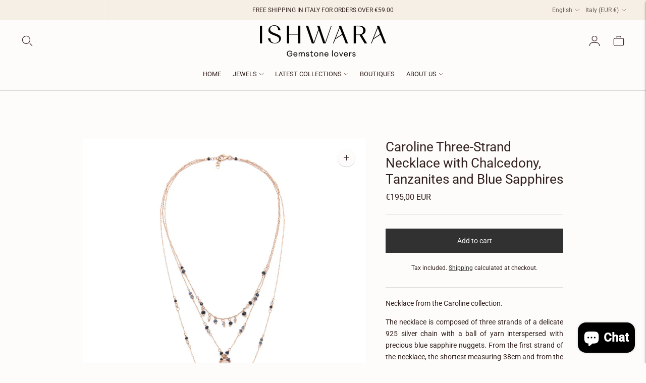

--- FILE ---
content_type: text/javascript; charset=utf-8
request_url: https://ishwarajewels.com/en/products/collana-a-tre-fili-con-calcedonio-e-zaffiri-blu.js
body_size: 642
content:
{"id":6256553132211,"title":"Caroline Three-Strand Necklace with Chalcedony, Tanzanites and Blue Sapphires","handle":"collana-a-tre-fili-con-calcedonio-e-zaffiri-blu","description":"\u003cp style=\"text-align: justify;\"\u003e Necklace from the Caroline collection.\u003c\/p\u003e\n\n\u003cp style=\"text-align: justify;\"\u003e The necklace is composed of three strands of a delicate 925 silver chain with a ball of yarn interspersed with precious blue sapphire nuggets. From the first strand of the necklace, the shortest measuring 38cm and from the third, the longest measuring 45cm, hang alternating blue sapphires. The central strand is embellished with a pendant with a chalcedony cabochon.\u003c\/p\u003e\n\n\u003cp style=\"text-align: justify;\"\u003e The necklace is handmade in high thickness and resistant rose gold plated silver.\u003c\/p\u003e\n\n\u003cp style=\"text-align: justify;\"\u003e SKU: SS0504GR\/BL\u003c\/p\u003e\n\n\u003cp\u003e\u003c\/p\u003e","published_at":"2021-02-21T15:15:57+01:00","created_at":"2021-02-21T15:15:57+01:00","vendor":"Ishwara Jewels","type":"Necklace","tags":["argento","calcedonio","caroline","collana","multifilo","tanzanite","zaffiro blu"],"price":19500,"price_min":19500,"price_max":19500,"available":true,"price_varies":false,"compare_at_price":null,"compare_at_price_min":0,"compare_at_price_max":0,"compare_at_price_varies":false,"variants":[{"id":38261002797235,"title":"Default Title","option1":"Default Title","option2":null,"option3":null,"sku":"SS0504GR-BL-RS","requires_shipping":true,"taxable":true,"featured_image":null,"available":true,"name":"Caroline Three-Strand Necklace with Chalcedony, Tanzanites and Blue Sapphires","public_title":null,"options":["Default Title"],"price":19500,"weight":0,"compare_at_price":null,"inventory_management":"shopify","barcode":"","requires_selling_plan":false,"selling_plan_allocations":[]}],"images":["\/\/cdn.shopify.com\/s\/files\/1\/0531\/7486\/2003\/products\/Collana-SS0504GR-zaffiri-blu.jpg?v=1613917051"],"featured_image":"\/\/cdn.shopify.com\/s\/files\/1\/0531\/7486\/2003\/products\/Collana-SS0504GR-zaffiri-blu.jpg?v=1613917051","options":[{"name":"Title","position":1,"values":["Default Title"]}],"url":"\/en\/products\/collana-a-tre-fili-con-calcedonio-e-zaffiri-blu","media":[{"alt":"Collana con zaffiri blu e pendente cabochon calcedonio","id":15943302774963,"position":1,"preview_image":{"aspect_ratio":1.0,"height":2048,"width":2048,"src":"https:\/\/cdn.shopify.com\/s\/files\/1\/0531\/7486\/2003\/products\/Collana-SS0504GR-zaffiri-blu.jpg?v=1613917051"},"aspect_ratio":1.0,"height":2048,"media_type":"image","src":"https:\/\/cdn.shopify.com\/s\/files\/1\/0531\/7486\/2003\/products\/Collana-SS0504GR-zaffiri-blu.jpg?v=1613917051","width":2048}],"requires_selling_plan":false,"selling_plan_groups":[]}